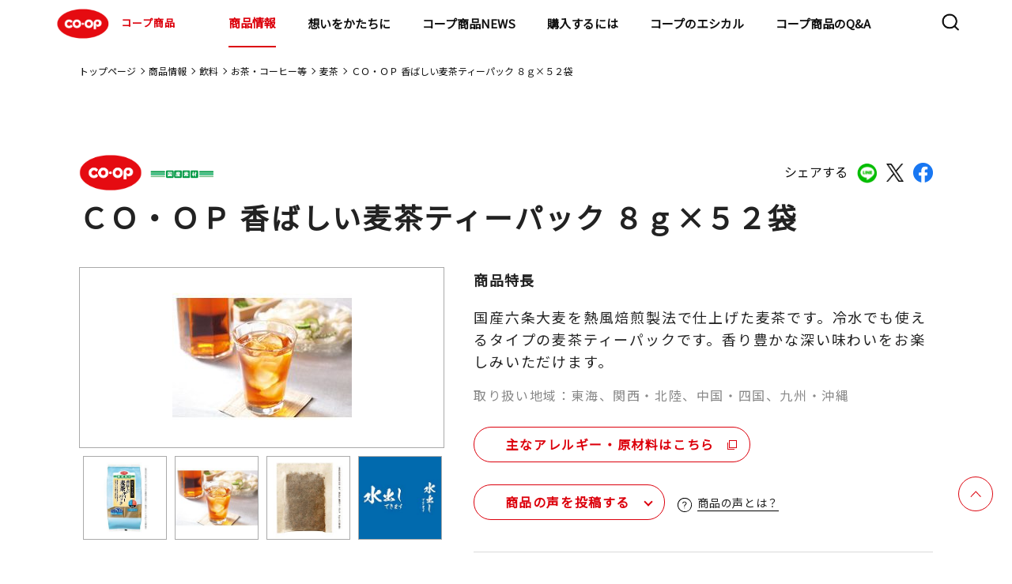

--- FILE ---
content_type: text/html;charset=UTF-8
request_url: https://goods.jccu.coop/lineup/4902220354603.html
body_size: 97262
content:
<!DOCTYPE html>
<html lang="ja">
<head prefix="og: http://ogp.me/ns# fb: http://ogp.me/ns/fb# article: http://ogp.me/ns/article#">
<meta charset="utf-8">
<meta name="viewport" content="width=device-width,initial-scale=1.0">
<meta name="format-detection" content="telephone=no">
<title>ＣＯ・ＯＰ 香ばしい麦茶ティーパック ８ｇ×５２袋｜商品情報｜コープ商品サイト｜日本生活協同組合連合会</title>
<meta name="description" content="コープ商品サイト(日本生活協同組合連合会)のＣＯ・ＯＰ 香ばしい麦茶ティーパック ８ｇ×５２袋のページです。">
<meta property="og:title" content="ＣＯ・ＯＰ 香ばしい麦茶ティーパック ８ｇ×５２袋｜商品情報｜コープ商品サイト｜日本生活協同組合連合会">
<meta property="og:type" content="">
<meta property="og:description" content="コープ商品サイト(日本生活協同組合連合会)のＣＯ・ＯＰ 香ばしい麦茶ティーパック ８ｇ×５２袋のページです。">
<meta property="og:image" content="https://goods.jccu.coop/lineup/com-images/00174642.jpg">
<meta property="og:url" content="https://goods.jccu.coop/lineup/4902220354603.html">
<link rel="canonical" href="https://goods.jccu.coop/lineup/4902220354603.html" />
<meta property="og:email" content="">
<link rel="apple-touch-icon" href="https://goods.jccu.coop/img/apple-touch-icon.png">
<link rel="preconnect" href="https://fonts.googleapis.com">
<link rel="preconnect" href="https://fonts.gstatic.com" crossorigin>
<link href="https://fonts.googleapis.com/css2?family=Noto+Sans+JP&family=Poppins&display=swap" rel="stylesheet">
<link rel="stylesheet" href="/css/slick.css">
<link rel="stylesheet" href="/assets/css/common_renewal.css?230317">
<link rel="stylesheet" href="/assets/css/style_renewal.css?230317">
<link rel="stylesheet" href="/assets/css/normalize_renewal.css">
<link rel="stylesheet" href="/assets/css/lineup_detail_renewal.css">
<link rel="stylesheet" href="/assets/css/regular_renewal.css">
<link rel="stylesheet" href="/assets/css/prdnews_renewal.css">
<script type="text/javascript" src="/lineup/mt.js"></script>
</head>
<body >
<!-- Google Tag Manager -->
<noscript><iframe src="//www.googletagmanager.com/ns.html?id=GTM-5GF3PV"
height="0" width="0" style="display:none;visibility:hidden"></iframe></noscript>
<script>(function(w,d,s,l,i){w[l]=w[l]||[];w[l].push({'gtm.start':
new Date().getTime(),event:'gtm.js'});var f=d.getElementsByTagName(s)[0],
j=d.createElement(s),dl=l!='dataLayer'?'&l='+l:'';j.async=true;j.src=
'//www.googletagmanager.com/gtm.js?id='+i+dl;f.parentNode.insertBefore(j,f);
})(window,document,'script','dataLayer','GTM-5GF3PV');</script>
<!-- End Google Tag Manager -->
<!-- Header -->
<header class="l-header">
  <div class="l-header-contents">
    <h1><a href="/"><img src="/assets/images/common/logo_coop.svg" alt="COOP">コープ商品</a></h1>
    <nav class="l-nav">
      <div class="l-nav-contents">
        <ul>
          <li class="hidden-pc"><a href="/" class="arrow theme-black">トップページ</a></li>
          <li class="child-list01">
            <div class="child-wrap">
              <a href="/lineup/" class="child01-txt">商品情報</a>
              <a class="child01 arrow theme-black"></a>
            </div>
			<div class="nav-container">
            <ul class="first-nav">
              <li class="child-list02">
                <div class="child-wrap">
                  <a class="child01-txt">マークから探す</a>
                  <a class="child02 arrow theme-black"></a>
                </div>
				<div class="menu level2">
                <ul>
                  <li class="child-list02"><a href="/lineup/regular/" class="arrow theme-black">基本商品</a></li>
                  <li class="child-list02"><a href="/lineup/sustainable/" class="arrow theme-black">コープサステナブル</a></li>
                  <li class="child-list02"><a href="/lineup/coop_quality/" class="arrow theme-black">コープクオリティ</a></li>
                  <li class="child-list02"><a href="/lineup/kirakirastep/" class="arrow theme-black">きらきらステップ</a></li>
                  <li class="child-list02"><a href="/lineup/kirakirakids/" class="arrow theme-black">きらきらキッズ</a></li>
                  <li class="child-list02"><a href="/lineup/sd/" class="arrow theme-black">特定原材料をつかわない</a></li>
                  <li class="child-list02"><a href="/lineup/healthy_toreru/" class="arrow theme-black">手軽にとれる</a></li>
                  <li class="child-list02"><a href="/lineup/healthy_herasu/" class="arrow theme-black">おいしく減らす</a></li>
                  <li class="child-list02"><a href="/lineup/mottainai/" class="arrow theme-black">もったいないを活かす</a></li>
                  <li class="child-list02"><a href="/lineup/regular_kokusan/" class="arrow theme-black">国産素材</a></li>
                  <li class="child-list02"><a href="/lineup/regular_sanchi/" class="arrow theme-black">産地指定</a></li>
                  <li class="child-list02"><a href="http://www.co-op.ne.jp/cosmetics/" class="arrow theme-black" target="_blank">コープ化粧品<img class="nav-copy" src="/assets/images/common/icon_blank.svg" alt="COOP"></a></li>
                </ul>
				</div>
              </li>
              <li class="child-list02">
                <div class="child-wrap">
                  <a class="child01-txt">マーク別特設サイト</a>
                  <a class="child02 arrow theme-black"></a>
                </div>
				<div class="menu level2">
                <ul>
                  <li class="child-list03"><a href="/kirakira/" class="arrow theme-black">きらきらステップとは</a></li>
                  <li class="child-list03"><a href="/kirakirakids/" class="arrow theme-black">きらきらキッズとは</a></li>
                  <li class="child-list03"><a href="/sd/index.html" class="arrow theme-black">特定原材料を使わないとは</a></li>
                  <li class="child-list03"><a href="/hc/index.html" class="arrow theme-black">ヘルシーコープとは</a></li>
                  <li class="child-list03"><a href="/feature/promise4/coop_quality/index.html" class="arrow theme-black">コープクオリティとは</a></li>
                  <li class="child-list03"><a href="/mtn/" class="arrow theme-black">もったいないを活かす</a></li>
                </ul>
				</div>
              </li>
              <li class="child-list02">
                <div class="child-wrap">
                  <a class="child01-txt">カテゴリから探す</a>
                  <a class="child02 arrow theme-black"></a>
                </div>
				<div class="menu level2">
                <ul>
                          <li class="child-list03 child-list">
                            <div class="child-wrap">
                              <a href="/lineup/category/cat4599" class="child01-txt">野菜・果物</a>
                              <a class="child03 arrow theme-black"></a>
                            </div>
							<div class="menu02 level2">
                              <ul>
                                  <li><a href="/lineup/category/cat4599/cat4928/" class="arrow theme-black">その他野菜・果物</a></li>
                                  <li><a href="/lineup/category/cat4599/cat4823/" class="arrow theme-black">野菜</a></li>
                                  <li><a href="/lineup/category/cat4599/cat4815/" class="arrow theme-black">カット野菜</a></li>
                                  <li><a href="/lineup/category/cat4599/cat4600/" class="arrow theme-black">水煮</a></li>
                              </ul>
							</div>
                          </li>
                          <li class="child-list03 child-list">
                            <div class="child-wrap">
                              <a href="/lineup/category/cat4553" class="child01-txt">粉類・パン・麺類</a>
                              <a class="child03 arrow theme-black"></a>
                            </div>
							<div class="menu02 level2">
                              <ul>
                                  <li><a href="/lineup/category/cat4553/cat4886/" class="arrow theme-black">玄米・麦</a></li>
                                  <li><a href="/lineup/category/cat4553/cat4875/" class="arrow theme-black">ミックス粉</a></li>
                                  <li><a href="/lineup/category/cat4553/cat4866/" class="arrow theme-black">小麦粉</a></li>
                                  <li><a href="/lineup/category/cat4553/cat4844/" class="arrow theme-black">菓子パン・ピザ</a></li>
                                  <li><a href="/lineup/category/cat4553/cat4834/" class="arrow theme-black">ロングライフパン</a></li>
                                  <li><a href="/lineup/category/cat4553/cat4822/" class="arrow theme-black">ロールパン</a></li>
                                  <li><a href="/lineup/category/cat4553/cat4817/" class="arrow theme-black">パン粉</a></li>
                                  <li><a href="/lineup/category/cat4553/cat4803/" class="arrow theme-black">その他粉類</a></li>
                                  <li><a href="/lineup/category/cat4553/cat4767/" class="arrow theme-black">きらきらキッズ</a></li>
                                  <li><a href="/lineup/category/cat4553/cat4744/" class="arrow theme-black">その他穀類</a></li>
                                  <li><a href="/lineup/category/cat4553/cat4730/" class="arrow theme-black">チルドパン</a></li>
                                  <li><a href="/lineup/category/cat4553/cat4566/" class="arrow theme-black">麺類</a></li>
                                  <li><a href="/lineup/category/cat4553/cat4554/" class="arrow theme-black">食パン</a></li>
                              </ul>
							</div>
                          </li>
                          <li class="child-list03 child-list">
                            <div class="child-wrap">
                              <a href="/lineup/category/cat4555" class="child01-txt">調味料</a>
                              <a class="child03 arrow theme-black"></a>
                            </div>
							<div class="menu02 level2">
                              <ul>
                                  <li><a href="/lineup/category/cat4555/cat4908/" class="arrow theme-black">ケチャップ</a></li>
                                  <li><a href="/lineup/category/cat4555/cat4900/" class="arrow theme-black">マヨネーズ類</a></li>
                                  <li><a href="/lineup/category/cat4555/cat4868/" class="arrow theme-black">たれ・調理ソース</a></li>
                                  <li><a href="/lineup/category/cat4555/cat4858/" class="arrow theme-black">その他加工調味料</a></li>
                                  <li><a href="/lineup/category/cat4555/cat4801/" class="arrow theme-black">カレー・シチュー</a></li>
                                  <li><a href="/lineup/category/cat4555/cat4770/" class="arrow theme-black">テーブルソース</a></li>
                                  <li><a href="/lineup/category/cat4555/cat4694/" class="arrow theme-black">香辛料</a></li>
                                  <li><a href="/lineup/category/cat4555/cat4668/" class="arrow theme-black">食用油</a></li>
                                  <li><a href="/lineup/category/cat4555/cat4665/" class="arrow theme-black">つゆ</a></li>
                                  <li><a href="/lineup/category/cat4555/cat4639/" class="arrow theme-black">ブイヨン・コンソメ</a></li>
                                  <li><a href="/lineup/category/cat4555/cat4612/" class="arrow theme-black">ドレッシング</a></li>
                                  <li><a href="/lineup/category/cat4555/cat4561/" class="arrow theme-black">中華調味料</a></li>
                                  <li><a href="/lineup/category/cat4555/cat4556/" class="arrow theme-black">風味調味料</a></li>
                              </ul>
							</div>
                          </li>
                          <li class="child-list03 child-list">
                            <div class="child-wrap">
                              <a href="/lineup/category/cat4547" class="child01-txt">お米・お餅</a>
                              <a class="child03 arrow theme-black"></a>
                            </div>
							<div class="menu02 level2">
                              <ul>
                                  <li><a href="/lineup/category/cat4547/cat4624/" class="arrow theme-black">米</a></li>
                                  <li><a href="/lineup/category/cat4547/cat4564/" class="arrow theme-black">精米</a></li>
                                  <li><a href="/lineup/category/cat4547/cat4548/" class="arrow theme-black">レトルト米飯</a></li>
                              </ul>
							</div>
                          </li>
                          <li class="child-list03 child-list">
                            <div class="child-wrap">
                              <a href="/lineup/category/cat4543" class="child01-txt">牛乳・乳製品</a>
                              <a class="child03 arrow theme-black"></a>
                            </div>
							<div class="menu02 level2">
                              <ul>
                                  <li><a href="/lineup/category/cat4543/cat4850/" class="arrow theme-black">その他牛乳</a></li>
                                  <li><a href="/lineup/category/cat4543/cat4658/" class="arrow theme-black">チーズ</a></li>
                                  <li><a href="/lineup/category/cat4543/cat4654/" class="arrow theme-black">その他乳製品</a></li>
                                  <li><a href="/lineup/category/cat4543/cat4631/" class="arrow theme-black">コンデンスミルク</a></li>
                                  <li><a href="/lineup/category/cat4543/cat4586/" class="arrow theme-black">ヨーグルト</a></li>
                                  <li><a href="/lineup/category/cat4543/cat4563/" class="arrow theme-black">成分無調整牛乳</a></li>
                                  <li><a href="/lineup/category/cat4543/cat4560/" class="arrow theme-black">マーガリン類</a></li>
                                  <li><a href="/lineup/category/cat4543/cat4544/" class="arrow theme-black">バター</a></li>
                              </ul>
							</div>
                          </li>
                          <li class="child-list03 child-list">
                            <div class="child-wrap">
                              <a href="/lineup/category/cat4538" class="child01-txt">即席麺・乾麺</a>
                              <a class="child03 arrow theme-black"></a>
                            </div>
							<div class="menu02 level2">
                              <ul>
                                  <li><a href="/lineup/category/cat4538/cat4883/" class="arrow theme-black">その他乾麺</a></li>
                                  <li><a href="/lineup/category/cat4538/cat4772/" class="arrow theme-black">パスタ</a></li>
                                  <li><a href="/lineup/category/cat4538/cat4707/" class="arrow theme-black">即席カップ麺</a></li>
                                  <li><a href="/lineup/category/cat4538/cat4550/" class="arrow theme-black">うどん・そば・そうめん</a></li>
                                  <li><a href="/lineup/category/cat4538/cat4539/" class="arrow theme-black">即席袋麺</a></li>
                              </ul>
							</div>
                          </li>
                          <li class="child-list03 child-list">
                            <div class="child-wrap">
                              <a href="/lineup/category/cat4526" class="child01-txt">ハム・ソーセージ・他畜産品</a>
                              <a class="child03 arrow theme-black"></a>
                            </div>
							<div class="menu02 level2">
                              <ul>
                                  <li><a href="/lineup/category/cat4526/cat4925/" class="arrow theme-black">サラダチキン</a></li>
                                  <li><a href="/lineup/category/cat4526/cat4885/" class="arrow theme-black">冷凍ベーコン</a></li>
                                  <li><a href="/lineup/category/cat4526/cat4849/" class="arrow theme-black">焼豚</a></li>
                                  <li><a href="/lineup/category/cat4526/cat4839/" class="arrow theme-black">その他畜産品</a></li>
                                  <li><a href="/lineup/category/cat4526/cat4598/" class="arrow theme-black">ベーコン</a></li>
                                  <li><a href="/lineup/category/cat4526/cat4565/" class="arrow theme-black">ハム</a></li>
                                  <li><a href="/lineup/category/cat4526/cat4549/" class="arrow theme-black">ハンバーグ・ミートボール</a></li>
                                  <li><a href="/lineup/category/cat4526/cat4527/" class="arrow theme-black">ソーセージ</a></li>
                              </ul>
							</div>
                          </li>
                          <li class="child-list03 child-list">
                            <div class="child-wrap">
                              <a href="/lineup/category/cat4528" class="child01-txt">乾物</a>
                              <a class="child03 arrow theme-black"></a>
                            </div>
							<div class="menu02 level2">
                              <ul>
                                  <li><a href="/lineup/category/cat4528/cat4862/" class="arrow theme-black">しいたけ</a></li>
                                  <li><a href="/lineup/category/cat4528/cat4806/" class="arrow theme-black">削り節</a></li>
                                  <li><a href="/lineup/category/cat4528/cat4754/" class="arrow theme-black">その他海産乾物</a></li>
                                  <li><a href="/lineup/category/cat4528/cat4724/" class="arrow theme-black">その他農産乾物</a></li>
                                  <li><a href="/lineup/category/cat4528/cat4702/" class="arrow theme-black">海藻乾物</a></li>
                                  <li><a href="/lineup/category/cat4528/cat4646/" class="arrow theme-black">加工乾物</a></li>
                                  <li><a href="/lineup/category/cat4528/cat4608/" class="arrow theme-black">ごま</a></li>
                                  <li><a href="/lineup/category/cat4528/cat4529/" class="arrow theme-black">海苔</a></li>
                              </ul>
							</div>
                          </li>
                          <li class="child-list03 child-list">
                            <div class="child-wrap">
                              <a href="/lineup/category/cat4520" class="child01-txt">スープ・ソース・レトルト品</a>
                              <a class="child03 arrow theme-black"></a>
                            </div>
							<div class="menu02 level2">
                              <ul>
                                  <li><a href="/lineup/category/cat4520/cat4898/" class="arrow theme-black">その他調理食品</a></li>
                                  <li><a href="/lineup/category/cat4520/cat4796/" class="arrow theme-black">和風調理食品</a></li>
                                  <li><a href="/lineup/category/cat4520/cat4780/" class="arrow theme-black">即席スープ</a></li>
                                  <li><a href="/lineup/category/cat4520/cat4682/" class="arrow theme-black">洋風調理食品</a></li>
                                  <li><a href="/lineup/category/cat4520/cat4651/" class="arrow theme-black">パスタソース</a></li>
                                  <li><a href="/lineup/category/cat4520/cat4625/" class="arrow theme-black">中華調理食品</a></li>
                                  <li><a href="/lineup/category/cat4520/cat4532/" class="arrow theme-black">フリーズドライスープ</a></li>
                                  <li><a href="/lineup/category/cat4520/cat4521/" class="arrow theme-black">即席みそ汁</a></li>
                              </ul>
							</div>
                          </li>
                          <li class="child-list03 child-list">
                            <div class="child-wrap">
                              <a href="/lineup/category/cat4516" class="child01-txt">お惣菜</a>
                              <a class="child03 arrow theme-black"></a>
                            </div>
							<div class="menu02 level2">
                              <ul>
                                  <li><a href="/lineup/category/cat4516/cat4762/" class="arrow theme-black">中華惣菜</a></li>
                                  <li><a href="/lineup/category/cat4516/cat4703/" class="arrow theme-black">洋風惣菜</a></li>
                                  <li><a href="/lineup/category/cat4516/cat4517/" class="arrow theme-black">和風惣菜</a></li>
                              </ul>
							</div>
                          </li>
                          <li class="child-list03 child-list">
                            <div class="child-wrap">
                              <a href="/lineup/category/cat4505" class="child01-txt">菓子・アイス</a>
                              <a class="child03 arrow theme-black"></a>
                            </div>
							<div class="menu02 level2">
                              <ul>
                                  <li><a href="/lineup/category/cat4505/cat4747/" class="arrow theme-black">その他菓子</a></li>
                                  <li><a href="/lineup/category/cat4505/cat4726/" class="arrow theme-black">和生菓子</a></li>
                                  <li><a href="/lineup/category/cat4505/cat4715/" class="arrow theme-black">シリアル</a></li>
                                  <li><a href="/lineup/category/cat4505/cat4643/" class="arrow theme-black">洋菓子</a></li>
                                  <li><a href="/lineup/category/cat4505/cat4641/" class="arrow theme-black">チョコレート</a></li>
                                  <li><a href="/lineup/category/cat4505/cat4617/" class="arrow theme-black">洋生菓子</a></li>
                                  <li><a href="/lineup/category/cat4505/cat4590/" class="arrow theme-black">プリン・ゼリー</a></li>
                                  <li><a href="/lineup/category/cat4505/cat4583/" class="arrow theme-black">スナック</a></li>
                                  <li><a href="/lineup/category/cat4505/cat4572/" class="arrow theme-black">冷凍菓子類</a></li>
                                  <li><a href="/lineup/category/cat4505/cat4558/" class="arrow theme-black">珍味</a></li>
                                  <li><a href="/lineup/category/cat4505/cat4530/" class="arrow theme-black">米菓・和菓子</a></li>
                                  <li><a href="/lineup/category/cat4505/cat4506/" class="arrow theme-black">アイスクリーム</a></li>
                              </ul>
							</div>
                          </li>
                          <li class="child-list03 child-list">
                            <div class="child-wrap">
                              <a href="/lineup/category/cat4510" class="child01-txt">冷凍野菜・果実</a>
                              <a class="child03 arrow theme-black"></a>
                            </div>
							<div class="menu02 level2">
                              <ul>
                                  <li><a href="/lineup/category/cat4510/cat4814/" class="arrow theme-black">冷凍果実</a></li>
                                  <li><a href="/lineup/category/cat4510/cat4753/" class="arrow theme-black">ミックス野菜</a></li>
                                  <li><a href="/lineup/category/cat4510/cat4609/" class="arrow theme-black">葉物野菜</a></li>
                                  <li><a href="/lineup/category/cat4510/cat4604/" class="arrow theme-black">豆類</a></li>
                                  <li><a href="/lineup/category/cat4510/cat4579/" class="arrow theme-black">その他冷凍野菜</a></li>
                                  <li><a href="/lineup/category/cat4510/cat4511/" class="arrow theme-black">根菜</a></li>
                              </ul>
							</div>
                          </li>
                          <li class="child-list03 child-list">
                            <div class="child-wrap">
                              <a href="/lineup/category/cat4499" class="child01-txt">飲料</a>
                              <a class="child03 arrow theme-black"></a>
                            </div>
							<div class="menu02 level2">
                              <ul>
                                  <li><a href="/lineup/category/cat4499/cat4629/" class="arrow theme-black">チルド飲料</a></li>
                                  <li><a href="/lineup/category/cat4499/cat4601/" class="arrow theme-black">お茶・コーヒー等</a></li>
                                  <li><a href="/lineup/category/cat4499/cat4514/" class="arrow theme-black">酒</a></li>
                                  <li><a href="/lineup/category/cat4499/cat4500/" class="arrow theme-black">飲みもの</a></li>
                              </ul>
							</div>
                          </li>
                          <li class="child-list03 child-list">
                            <div class="child-wrap">
                              <a href="/lineup/category/cat4490" class="child01-txt">豆腐・納豆・おかず素材</a>
                              <a class="child03 arrow theme-black"></a>
                            </div>
							<div class="menu02 level2">
                              <ul>
                                  <li><a href="/lineup/category/cat4490/cat4927/" class="arrow theme-black">その他たまご惣菜</a></li>
                                  <li><a href="/lineup/category/cat4490/cat4773/" class="arrow theme-black">木綿豆腐</a></li>
                                  <li><a href="/lineup/category/cat4490/cat4749/" class="arrow theme-black">納豆</a></li>
                                  <li><a href="/lineup/category/cat4490/cat4698/" class="arrow theme-black">その他豆腐</a></li>
                                  <li><a href="/lineup/category/cat4490/cat4581/" class="arrow theme-black">こんにゃく</a></li>
                                  <li><a href="/lineup/category/cat4490/cat4568/" class="arrow theme-black">練り物</a></li>
                                  <li><a href="/lineup/category/cat4490/cat4495/" class="arrow theme-black">お漬物</a></li>
                                  <li><a href="/lineup/category/cat4490/cat4491/" class="arrow theme-black">絹豆腐</a></li>
                                  <li><a href="/lineup/category/cat4490/cat4932/" class="arrow theme-black">豆腐</a></li>
                              </ul>
							</div>
                          </li>
                          <li class="child-list03 child-list">
                            <div class="child-wrap">
                              <a href="/lineup/category/cat4492" class="child01-txt">ジャム・缶詰</a>
                              <a class="child03 arrow theme-black"></a>
                            </div>
							<div class="menu02 level2">
                              <ul>
                                  <li><a href="/lineup/category/cat4492/cat4842/" class="arrow theme-black">畜肉缶詰</a></li>
                                  <li><a href="/lineup/category/cat4492/cat4761/" class="arrow theme-black">その他農産缶詰</a></li>
                                  <li><a href="/lineup/category/cat4492/cat4723/" class="arrow theme-black">ツナ缶</a></li>
                                  <li><a href="/lineup/category/cat4492/cat4719/" class="arrow theme-black">魚介缶詰</a></li>
                                  <li><a href="/lineup/category/cat4492/cat4681/" class="arrow theme-black">スイートコーン缶詰</a></li>
                                  <li><a href="/lineup/category/cat4492/cat4621/" class="arrow theme-black">果実缶詰</a></li>
                                  <li><a href="/lineup/category/cat4492/cat4619/" class="arrow theme-black">豆類缶詰</a></li>
                                  <li><a href="/lineup/category/cat4492/cat4597/" class="arrow theme-black">トマト缶詰</a></li>
                                  <li><a href="/lineup/category/cat4492/cat4570/" class="arrow theme-black">ひじき缶詰</a></li>
                                  <li><a href="/lineup/category/cat4492/cat4493/" class="arrow theme-black">ジャム・蜂蜜類</a></li>
                              </ul>
							</div>
                          </li>
                          <li class="child-list03 child-list">
                            <div class="child-wrap">
                              <a href="/lineup/category/cat4486" class="child01-txt">おさかな</a>
                              <a class="child03 arrow theme-black"></a>
                            </div>
							<div class="menu02 level2">
                              <ul>
                                  <li><a href="/lineup/category/cat4486/cat4781/" class="arrow theme-black">まぐろ・かつお</a></li>
                                  <li><a href="/lineup/category/cat4486/cat4758/" class="arrow theme-black">その他おさかな</a></li>
                                  <li><a href="/lineup/category/cat4486/cat4737/" class="arrow theme-black">さけ・ます</a></li>
                                  <li><a href="/lineup/category/cat4486/cat4685/" class="arrow theme-black">貝類</a></li>
                                  <li><a href="/lineup/category/cat4486/cat4660/" class="arrow theme-black">魚卵</a></li>
                                  <li><a href="/lineup/category/cat4486/cat4627/" class="arrow theme-black">その他水産</a></li>
                                  <li><a href="/lineup/category/cat4486/cat4584/" class="arrow theme-black">さば</a></li>
                                  <li><a href="/lineup/category/cat4486/cat4576/" class="arrow theme-black">海藻類</a></li>
                                  <li><a href="/lineup/category/cat4486/cat4562/" class="arrow theme-black">あじ</a></li>
                                  <li><a href="/lineup/category/cat4486/cat4551/" class="arrow theme-black">うなぎ</a></li>
                                  <li><a href="/lineup/category/cat4486/cat4540/" class="arrow theme-black">えび・いか・たこ</a></li>
                                  <li><a href="/lineup/category/cat4486/cat4513/" class="arrow theme-black">小魚・丸干</a></li>
                                  <li><a href="/lineup/category/cat4486/cat4487/" class="arrow theme-black">いわし</a></li>
                                  <li><a href="/lineup/category/cat4486/cat4930/" class="arrow theme-black">ミールキット</a></li>
                              </ul>
							</div>
                          </li>
                          <li class="child-list03 child-list">
                            <div class="child-wrap">
                              <a href="/lineup/category/cat4479" class="child01-txt">基礎調味料</a>
                              <a class="child03 arrow theme-black"></a>
                            </div>
							<div class="menu02 level2">
                              <ul>
                                  <li><a href="/lineup/category/cat4479/cat4661/" class="arrow theme-black">みそ</a></li>
                                  <li><a href="/lineup/category/cat4479/cat4649/" class="arrow theme-black">みりん風・料理酒</a></li>
                                  <li><a href="/lineup/category/cat4479/cat4614/" class="arrow theme-black">砂糖・塩</a></li>
                                  <li><a href="/lineup/category/cat4479/cat4524/" class="arrow theme-black">食酢</a></li>
                                  <li><a href="/lineup/category/cat4479/cat4480/" class="arrow theme-black">しょうゆ</a></li>
                              </ul>
							</div>
                          </li>
                          <li class="child-list03 child-list">
                            <div class="child-wrap">
                              <a href="/lineup/category/cat4474" class="child01-txt">冷凍食品</a>
                              <a class="child03 arrow theme-black"></a>
                            </div>
							<div class="menu02 level2">
                              <ul>
                                  <li><a href="/lineup/category/cat4474/cat4882/" class="arrow theme-black">きらきらキッズ</a></li>
                                  <li><a href="/lineup/category/cat4474/cat4869/" class="arrow theme-black">氷</a></li>
                                  <li><a href="/lineup/category/cat4474/cat4859/" class="arrow theme-black">冷凍洋風惣菜</a></li>
                                  <li><a href="/lineup/category/cat4474/cat4797/" class="arrow theme-black">冷凍弁当</a></li>
                                  <li><a href="/lineup/category/cat4474/cat4790/" class="arrow theme-black">から揚げ・ナゲット</a></li>
                                  <li><a href="/lineup/category/cat4474/cat4756/" class="arrow theme-black">きらきらステップ</a></li>
                                  <li><a href="/lineup/category/cat4474/cat4741/" class="arrow theme-black">その他畜産惣菜</a></li>
                                  <li><a href="/lineup/category/cat4474/cat4679/" class="arrow theme-black">冷凍米飯</a></li>
                                  <li><a href="/lineup/category/cat4474/cat4676/" class="arrow theme-black">冷凍カツ</a></li>
                                  <li><a href="/lineup/category/cat4474/cat4656/" class="arrow theme-black">冷凍麺類</a></li>
                                  <li><a href="/lineup/category/cat4474/cat4637/" class="arrow theme-black">冷凍フライ</a></li>
                                  <li><a href="/lineup/category/cat4474/cat4632/" class="arrow theme-black">冷凍和風惣菜</a></li>
                                  <li><a href="/lineup/category/cat4474/cat4595/" class="arrow theme-black">ミールキット</a></li>
                                  <li><a href="/lineup/category/cat4474/cat4593/" class="arrow theme-black">冷凍中華惣菜</a></li>
                                  <li><a href="/lineup/category/cat4474/cat4574/" class="arrow theme-black">冷凍ハンバーグ・ミートボール</a></li>
                                  <li><a href="/lineup/category/cat4474/cat4536/" class="arrow theme-black">スナック</a></li>
                                  <li><a href="/lineup/category/cat4474/cat4503/" class="arrow theme-black">精肉加工品</a></li>
                                  <li><a href="/lineup/category/cat4474/cat4485/" class="arrow theme-black">冷凍丼の具</a></li>
                                  <li><a href="/lineup/category/cat4474/cat4475/" class="arrow theme-black">やきとり・チキンソテー</a></li>
                              </ul>
							</div>
                          </li>
                          <li class="child-list03 child-list">
                            <div class="child-wrap">
                              <a href="/lineup/category/cat4471" class="child01-txt">化粧品</a>
                              <a class="child03 arrow theme-black"></a>
                            </div>
							<div class="menu02 level2">
                              <ul>
                                  <li><a href="/lineup/category/cat4471/cat4738/" class="arrow theme-black">ヘアケア</a></li>
                                  <li><a href="/lineup/category/cat4471/cat4709/" class="arrow theme-black">メンズコスメ</a></li>
                                  <li><a href="/lineup/category/cat4471/cat4662/" class="arrow theme-black">オーラルケア</a></li>
                                  <li><a href="/lineup/category/cat4471/cat4533/" class="arrow theme-black">メイクアップ</a></li>
                                  <li><a href="/lineup/category/cat4471/cat4483/" class="arrow theme-black">ボディケア</a></li>
                                  <li><a href="/lineup/category/cat4471/cat4472/" class="arrow theme-black">スキンケア</a></li>
                              </ul>
							</div>
                          </li>
                          <li class="child-list03 child-list">
                            <div class="child-wrap">
                              <a href="/lineup/category/cat4469" class="child01-txt">日用雑貨</a>
                              <a class="child03 arrow theme-black"></a>
                            </div>
							<div class="menu02 level2">
                              <ul>
                                  <li><a href="/lineup/category/cat4469/cat4915/" class="arrow theme-black">キッチンペーパー</a></li>
                                  <li><a href="/lineup/category/cat4469/cat4788/" class="arrow theme-black">紙衛生品</a></li>
                                  <li><a href="/lineup/category/cat4469/cat4740/" class="arrow theme-black">掃除用品</a></li>
                                  <li><a href="/lineup/category/cat4469/cat4732/" class="arrow theme-black">ティッシュ</a></li>
                                  <li><a href="/lineup/category/cat4469/cat4708/" class="arrow theme-black">その他消耗雑貨</a></li>
                                  <li><a href="/lineup/category/cat4469/cat4688/" class="arrow theme-black">おむつ</a></li>
                                  <li><a href="/lineup/category/cat4469/cat4670/" class="arrow theme-black">ペット用品</a></li>
                                  <li><a href="/lineup/category/cat4469/cat4616/" class="arrow theme-black">殺虫・防虫剤</a></li>
                                  <li><a href="/lineup/category/cat4469/cat4508/" class="arrow theme-black">トイレットペーパー</a></li>
                                  <li><a href="/lineup/category/cat4469/cat4488/" class="arrow theme-black">衣料洗剤</a></li>
                                  <li><a href="/lineup/category/cat4469/cat4481/" class="arrow theme-black">台所消耗品</a></li>
                                  <li><a href="/lineup/category/cat4469/cat4477/" class="arrow theme-black">洗剤</a></li>
                                  <li><a href="/lineup/category/cat4469/cat4470/" class="arrow theme-black">その他日用品</a></li>
                              </ul>
							</div>
                          </li>
                </ul>
				</div>
              </li>
              <li class="child-list02"><a href="/feature/promise3/okome_tanbou/" class="arrow theme-black">コープのお米探訪</a></li>
              <li class="child-list02"><a href="http://mdinfo.jccu.coop/bb/" class="arrow theme-black" target="_blank">食品情報検索サイト<img class="nav-copy" src="/assets/images/common/icon_blank.svg" alt="COOP"></a></li>
              <li class="child-list02"><a href="http://household.jccu.coop/bb/" class="arrow theme-black" target="_blank">日用品情報検索サイト<img class="nav-copy" src="/assets/images/common/icon_blank.svg" alt="COOP"></a></li>
            </ul>
           </div>
          </li>
          <li class="child-list01">
            <div class="child-wrap">
                <a href="/brandmsg/" tabindex="-1" class="child01-txt">想いをかたちに</a>
                <a class="child01 arrow theme-black"></a>
            </div>
            <div class="nav-container">
                <ul class="first-nav">
                    <li class="child-list02"><a href="/5promises/" class="arrow theme-black">5つの約束</a></li>
                    <li class="child-list02"><a href="/ourfuture/" class="arrow theme-black">めざす未来</a></li>
                </ul>
            </div>
        </li>
        <li><a href="/prdnews/" class="arrow theme-black">コープ商品NEWS</a></li>
          <li><a href="/buy/" onclick="dataLayer.push({'event':'goodsjccp_ga_click','ga_event_act':'click','ga_event_cat':'Buy_Header'});" class="arrow theme-black">購入するには</a></li>
        <li class="child-list01">
            <div class="child-wrap">
              <a href="/ethical/" class="child01-txt">コープのエシカル</a>
              <a class="child01 arrow theme-black"></a>
            </div>
			      <div class="nav-container">
              <ul class="first-nav">
                <li class="child-list02"><a href="/ethical/sustainable.html" class="arrow theme-black">コープサステナブルとは</a></li>
                <li class="child-list02">
                  <div class="child-wrap">
                    <a class="child01-txt">認証マーク</a>
                    <a class="child02 arrow theme-black"></a>
                  </div>
                  <div class="menu level2">
                    <ul>
<li class="child-list03"><a href="/ethical/msc/" class="arrow theme-black">MSC認証</a></li>
<li class="child-list03"><a href="/ethical/asc/" class="arrow theme-black">ASC認証</a></li>
<li class="child-list03"><a href="/ethical/bap/" class="arrow theme-black">BAP認証</a></li>
<li class="child-list03"><a href="/ethical/mel/" class="arrow theme-black">MEL認証</a></li>
<li class="child-list03"><a href="/ethical/rfm/" class="arrow theme-black">RFM認証</a></li>
<li class="child-list03"><a href="/ethical/fsc/" class="arrow theme-black">FSC&reg;認証</a></li>
<li class="child-list03"><a href="/ethical/rspo/" class="arrow theme-black">RSPO認証</a></li>
<li class="child-list03"><a href="/ethical/rainforest/" class="arrow theme-black">レインフォレスト・アライアンス認証</a></li>
<li class="child-list03"><a href="/ethical/ecomark/" class="arrow theme-black">エコマーク</a></li>
<li class="child-list03"><a href="/ethical/fairtrade/" class="arrow theme-black">フェアトレード認証</a></li>
<li class="child-list03"><a href="/ethical/jas/" class="arrow theme-black">有機JAS認証</a></li>
<li class="child-list03"><a href="/ethical/ggn/" class="arrow theme-black">GGNラベル</a></li>
</ul>
                  </div>
                </li>
                <li class="child-list02">
                  <div class="child-wrap">
                    <a class="child01-txt">商品マーク</a>
                    <a class="child02 arrow theme-black"></a>
                  </div>
				          <div class="menu level2">
                    <ul>
                      <li class="child-list03"><a href="/ethical/kokusan/" class="arrow theme-black">国産素材</a></li>
                      <li class="child-list03"><a href="/ethical/sanchi/" class="arrow theme-black">産地指定</a></li>
                      <li class="child-list03"><a href="/mtn/" class="arrow theme-black">もったいないを活かす</a></li>
                    </ul>
				          </div>
                </li>
                <li class="child-list02">
                  <div class="child-wrap">
                    <a class="child01-txt">社会貢献活動</a>
                    <a class="child02 arrow theme-black"></a>
                  </div>
				          <div class="menu level2">
                    <ul>
                      <li class="child-list03"><a href="/ethical/soho-ebi/" class="arrow theme-black">エビ養殖業改善プロジェクト</a></li>
                      <li class="child-list03"><a href="/ethical/borneo/" class="arrow theme-black">コープの洗剤環境寄付キャンペーン</a></li>
                      <li class="child-list03"><a href="/ethical/pinkribbon/" class="arrow theme-black">ピンクリボン運動</a></li>
                      <li class="child-list03"><a href="/ethical/para_nordic_skiing/" class="arrow theme-black">パラノルディックスキー応援キャンペーン</a></li>
                      <li class="child-list03"><a href="/ethical/redcup/" class="arrow theme-black">ＣＯ・ＯＰ×レッドカップキャンペーン</a></li>
                      <li class="child-list03"><a href="/ethical/school/" class="arrow theme-black">コアノンスマイルスクールプロジェクト</a></li>
                      <li class="child-list03"><a href="/ethical/smilegreen/" class="arrow theme-black">スマイルグリーンプロジェクト</a></li>
                    </ul>
			            </div>
                </li>
                <li class="child-list02"><a href="/ethical/plastics/" class="arrow theme-black">プラスチック問題とコープ商品の取り組み</a></li>
                <li class="child-list02"><a href="/report-plastic/" class="arrow theme-black">コープのエシカルNEWS</a></li>
              </ul>
		        </div>
          </li>
          <li class="hidden-pc"><a href="/history/" class="arrow theme-black">コープ商品のあゆみ</a></li>
          <li class="hidden-pc"><a href="/quality/" class="arrow theme-black">品質保証の取り組み</a></li>
          <li class="hidden-pc"><a href="/allergy/" class="arrow theme-black">アレルギー表示について</a></li>
          <li><a href="/inquiry/faq/" class="arrow theme-black">コープ商品のQ&A</a></li>
          <li class="hidden-pc"><a href="/inquiry/" class="arrow theme-black">お問い合わせ</a></li>
          <li class="hidden-pc"><a href="/sitemap/" class="arrow theme-black">サイトマップ</a></li>
        </ul>
        <div class="l-nav-banner">
          <a href="/report-plastic/" class="l-nav-banner__link">
            <img class="l-nav-banner__img" src="/assets/images/banner_1005x414.jpg" alt="コープ商品 プラスチック環境対応レポート 毎月グラフ更新!!">
          </a>
        </div>
          <form action="/search/" method="get" class="l-nav-search">
            <input type="text" value="" name="q" id="gbsearch" placeholder="キーワードを入力">       
            <button></button>
            <input type="submit" value="" name="submit" id="submit">
          </form>
      </div>
      <div class="hidden-pc">
        <!-- SNSエリア -->
        <section class="l-sns">
        <a href="/socialmedia/" class="btn arrow btn-more"><span>コープ商品の</span>公式アカウント一覧</a>
        </section>
        <!-- SNSエリア -->
                <!-- Footer 外部リンク -->
        <ul class="l-footer-links">
          <li><a href="https://jccu.coop/" target="_blank"><img src="/assets/images/common/logo_seikyo.png" alt="COOP 日本生協連"></a></li>
          <li><a href="https://jccu.coop/policy/" target="_blank">サイトのご利用方法</a></li>
          <li><a href="https://jccu.coop/privacy/" target="_blank">個人情報保護について</a></li>
        </ul>
        <!-- Footer 外部リンク -->
      </div>
    </nav>
    <div class="l-header-humberger">
      <span></span>
      <span></span>
      <span></span>
    </div>
  </div>
</header>
<!-- End Header -->
<!-- breadcrumbs -->
<div class="breadcrumbs-wrap">
  <ul id="breadcrumbs" class="l-breadlists">
    <li><a href="/">トップページ</a></li>
  <li><a href="/lineup/">商品情報</a></li>
  <li><a href="/lineup/category/cat4499/">飲料</a></li>
  <li><a href="/lineup/category/cat4499/cat4601/">お茶・コーヒー等</a></li>
  <li><a href="/lineup/category/cat4499/cat4601/cat4902/">麦茶</a></li>
<li>ＣＯ・ＯＰ 香ばしい麦茶ティーパック ８ｇ×５２袋</li>
  </ul>
</div>
<!-- / breadcrumbs -->
<article>
<!-- 商品特徴 -->
  <section class="l-lineupdetail l-drypack">
    <div class="l-inner">
    <div class="l-heading">
      <div class="link-contents">
        <div class="link-contents-box l-inner">
                    <div class="logo">
              <a href="/lineup/regular/index.html"><img src="/img/logo_coop_202.png" alt="レギュラー" class="logo-img"></a>
                          <a href="/lineup/regular_kokusan/index.html"><img src="/img/icon_kokusan_s.png" alt="国産素材" class="logo-img"></a>
              </div>
          <ul class="social-links d-flex social-links-right">
            <li>シェアする</li>
            <li>
              <a href="https://social-plugins.line.me/lineit/share?url=https%3A%2F%2Fgoods.jccu.coop/lineup/4902220354603.html" onclick="dataLayer.push({'event':'goodsjccp_ga_click','ga_event_act':'SNS','ga_event_cat':'SNS_LINE'});" target="_blank">
                <img src="/assets/images/lineup_detail/icon_line.png" alt="line">
              </a>
            </li>
            <li>
              <a href="https://twitter.com/share?url=https%3A%2F%2Fgoods.jccu.coop/lineup/4902220354603.html&text=%EF%BC%A3%EF%BC%AF%E3%83%BB%EF%BC%AF%EF%BC%B0%20%E9%A6%99%E3%81%B0%E3%81%97%E3%81%84%E9%BA%A6%E8%8C%B6%E3%83%86%E3%82%A3%E3%83%BC%E3%83%91%E3%83%83%E3%82%AF%20%EF%BC%98%EF%BD%87%C3%97%EF%BC%95%EF%BC%92%E8%A2%8B%EF%BD%9C%E5%95%86%E5%93%81%E6%83%85%E5%A0%B1%EF%BD%9C%E3%82%B3%E3%83%BC%E3%83%97%E5%95%86%E5%93%81%E3%82%B5%E3%82%A4%E3%83%88%EF%BD%9C%E6%97%A5%E6%9C%AC%E7%94%9F%E6%B4%BB%E5%8D%94%E5%90%8C%E7%B5%84%E5%90%88%E9%80%A3%E5%90%88%E4%BC%9A" onclick="dataLayer.push({'event':'goodsjccp_ga_click','ga_event_act':'SNS','ga_event_cat':'SNS_Twitter'});" target="_blank">
                <img style="width: 22px;" src="/assets/images/lineup_detail/icon_x.png" alt="X">
              </a>
            </li>
            <li class="sns_facebook">
              <a href="https://www.facebook.com/share.php?u=https%3A%2F%2Fgoods.jccu.coop/lineup/4902220354603.html" onclick="dataLayer.push({'event':'goodsjccp_ga_click','ga_event_act':'SNS','ga_event_cat':'SNS_FaceBook'});" target="_blank">
                <img src="/assets/images/lineup_detail/icon_facebook.png" alt="facebook">
              </a>
            </li>
          </ul>
        </div>
      </div>
      <h1 class="ttl">ＣＯ・ＯＰ 香ばしい麦茶ティーパック ８ｇ×５２袋</h1>
  </div>
      <div class="l-drypack-contents l-lineupdetail-contents">
        <div class="l-drypack-contents__img l-lineupdetail-contents__img">
          <ul class="lineup-slider slider-for">
          <li><img src="/lineup/com-images/00174642.jpg" alt=""></li>
            <li><img src="/lineup/com-images/00149619.jpg" alt="cuisine"></li>
            <li><img src="/lineup/com-images/00149420.jpg" alt="dishup"></li>
            <li><img src="/lineup/com-images/00181992.jpg" alt="other"></li>
        </ul>
          <ul class="lineup-slider slider-nav slidernav_lineup">
            <li><img src="/lineup/com-images/00174642.jpg" alt="パッケージイメージ"></li>
            <li><img src="/lineup/com-images/00149619.jpg" alt="cuisine"></li>
            <li><img src="/lineup/com-images/00149420.jpg" alt="dishup"></li>
            <li><img src="/lineup/com-images/00181992.jpg" alt="other"></li>
          </ul>
        </div>
        <div class="l-drypack-contents__txt l-lineupdetail-contents__txt">
          <h3>商品特長</h3>
<p class="txt">国産六条大麦を熱風焙煎製法で仕上げた麦茶です。冷水でも使えるタイプの麦茶ティーパックです。香り豊かな深い味わいをお楽しみいただけます。</p>
    <p class="txt-location">取り扱い地域：東海、関西・北陸、中国・四国、九州・沖縄</p>
                <a href="https://mdinfo.jccu.coop/bb/shohindetail/4902220354603/" class="btn mark btn-more" target="_blank">主なアレルギー・原材料はこちら</a>
          <div class="l-drypack-contents__txt-btn">
            <a href="#l-feedback" class="btn btn-more arrowdown">商品の声を投稿する</a>
            <div class="show-modal" data-modal="modal">
              <p><span>商品の声とは？</span></p>
            </div>
          </div>
          <p class="txt-02">
            コープ商品の取り扱いは各地域の生協によって異なります。詳しくはお近くの生協にお問い合わせ下さい。<br>ご家庭に保管されていることを考慮し、販売終了後、約半年は情報を公開しています。</p>
                      <div class="link link-01">
              <a href="/allergy/"><span>コープ商品(食品)のアレルギー表示についてはこちら</span></a>
            </div>
          <p class="txt-date">この商品情報は2025年12月21日時点のものです。</p>
          <div id="modal" class="modal">
            <div class="l-inner modal-content">
              <div class="modal-box">
                <h3>商品の声とは？</h3>
                <p>コープ商品は、日々の商品開発や改善を皆様から寄せられた商品の『声』をもとに行っております。商品へのご要望やご意見をぜひお寄せください。</p>
                <p class="txt-red">
                  商品に関するお問い合わせは「商品の『声』」ではお受けできません。また、いただいた声に対しては、直接返答させていただくことができないため、商品についてお気づきの点や返答が必要な内容につきましては、ご利用の生協または日本生協連組合員サービスセンター（以下より）までご連絡ください。
                </p>
                <span class="modal-close"></span>
                <a href="/inquiry/" class="btn arrow btn-more">コープ商品に関するお問合せ先について</a>
              </div>
            </div>
          </div>
        </div>
      </div>
    </div>
  </section>
  <!-- 商品特徴 -->
<!-- レシピエリア -->
<!-- /レシピエリア -->
<!-- コープ商品を購入するには -->
<section class="l-regular-prds">
   <div class="l-regular-prds-contents">
      <a href="/buy/" onclick="dataLayer.push({'event':'goodsjccp_ga_click','ga_event_act':'飲料','ga_event_cat':'Goods_レギュラー:レギュラー国産素材'});" class="btn arrow btn-more btn-detail">コープ商品を購入するには</a>
   </div>
</section>
<!-- コープ商品を購入するには -->
<!-- みんなの声 -->
<div class="iteminfo voice">
      <div class="comment_wrap">
         <div class="comment accbox">
                  <form method="post" action="/cgi-bin/mt/mt-comments.cgi" name="comments_form" id="comments-form" onsubmit="return mtCommentOnSubmit(this)">
                     <input type="hidden" name="static" value="1" />
                     <input type="hidden" name="entry_id" value="62289" />
                     <input type="hidden" name="__lang" value="ja" />
                     <input type="hidden" name="parent_id" value="" id="comment-parent-id" />
                     <input type="hidden" name="armor" value="1" />
                     <input type="hidden" name="preview" value="" />
                     <input type="hidden" name="sid" value="" />
                     <input type="hidden" name="blog_id" value="14" />
                     <input type="hidden" name="customfield_beacon" value="1" id="customfield_beacon" />
                     <!-- 商品への声はこちらから -->
                     <section id="l-feedback" class="l-lineupdetail l-feedback">
                        <div class="l-inner">
                           <h2 class="ttl-common">商品への『声』はこちらから</h2>
                           <p class="l-feedback-txt">コープ商品は、皆様から寄せられた商品への『声』をもとに商品開発や改善を行っています。<br class="pc-br">ぜひ、コープ商品への『声』をお寄せください。<br>
                              商品の使用方法や商品情報、お気づきの点や<b>返答が必要なお問い合わせ</b>は<br class="pc-br">
   <a href="/inquiry/#inquiry-contact-section" class="link">こちら</a>までご連絡ください</p>
                           <ul class="l-feedback-btn">
                                    <div class="l-feedback-voice">
                                       <p>例えばこんな商品の声が<br class="hidden-pc">寄せられています</p>
                                    </div>
                                    <li>
                                                                                 <img src="/assets/images/lineup_detail/icon_girl.png" alt="女性">
                                       <p>あの量、値段とは思えないクオリティです。他のどのメーカーさんの麦茶より格段に美味しいです。</p>
                                    </li>
                                    <p class="comment_more"><a href="" class="arr"><span>もっと見る</span></a></p>
                           </ul>
                           <div class="l-feedback-contents">
                              <p class="l-feedback-txt02 hidden-pc">こちらのコーナーではお問い合わせにお答えできません。 <br>商品へのご質問などは、
                                 <a class="link" href="/inquiry/">こちら</a>からお問い合わせください。<br>※投稿内容を選択いただけると、下記ボタンから送信が出来ます。<br>※投稿いただいた声は無償で二次利用することがあります。詳細は<a class="link" target="_blank" href="https://jccu.coop/policy/">著作権について</a>をご覧ください。
                              </p>
                              <div class="l-feedback-contents__box-ipt l-feedback-contents__box-ipt01">
                                 <label class="label-txt">投稿内容を選択</label>
                                 <div class="ipt-select">
                                    <select id="select_box" name="customfield_comment_content" class="l-feedback-contents-dropdown">
                                       <option value="投稿内容を選択する">投稿内容を選択する</option>
                                       <option value="おいしかった/よかった">おいしかった/よかった（返答不要）</option>
                                       <option value="おいしくなかった/よくなかった">おいしくなかった/よくなかった（返答不要）</option>
                                       <option value="商品への改善案">商品への改善案（返答不要）</option>
                                       <option value="商品についてのお問い合わせ">商品についてのお問い合わせ</option>
                                       <option value="商品の購入に関するお問い合わせ">商品の購入に関するお問い合わせ</option>
                                    </select>
                                 </div>
                              </div>
                              <div id="opt1" class="hide">
                                 <div class="l-feedback-contents__box">
                                    <div class="l-feedback-contents__box-right">
                                       <div class="l-feedback-contents__box-ipt">
                                          <label class="label-txt">性別</label>
                                          <div class="radio-box">
                                             <span>
                                             <input type="radio" class="radio" id="radio1" name="customfield_comment_gender" value="男性">
                                             <label for="radio1">男性</label>
                                             </span>
                                             <span>
                                             <input type="radio" class="radio" id="radio2" name="customfield_comment_gender" value="女性">
                                             <label for="radio2">女性</label>
                                             </span>
                                          </div>
                                       </div>
                                       <div class="l-feedback-contents__box-ipt">
                                          <label class="label-txt">年代</label>
                                          <div class="ipt-select">
                                             <select id="customfield_comment_age" name="customfield_comment_age" class="l-feedback-contents-dropdown">
                                                <option value="">選択してください</option>
                                                <option value="10代">10代</option>
                                                <option value="20代">20代</option>
                                                <option value="30代">30代</option>
                                                <option value="40代">40代</option>
                                                <option value="50代">50代</option>
                                                <option value="60代">60代</option>
                                                <option value="70代以上">70代以上</option>
                                             </select>
                                          </div>
                                       </div>
                                       <div class="l-feedback-contents__box-ipt">
                                          <label class="label-txt">加入生協</label>
                                          <div class="ipt-select">
                                             <select id="customfield_comment_join" name="customfield_comment_join" class="l-feedback-contents-dropdown">
                                                <option value="">選択してください</option>
                                                <optgroup label="北海道・東北地方">
                                                   <option value="コープさっぽろ">コープさっぽろ</option>
                                                   <option value="コープあおもり">コープあおもり</option>
                                                   <option value="青森県民生協">青森県民生協</option>
                                                   <option value="いわて生協">いわて生協</option>
                                                   <option value="コープあきた">コープあきた</option>
                                                   <option value="生協共立社">生協共立社</option>
                                                   <option value="みやぎ生協">みやぎ生協</option>
                                                   <option value="コープふくしま">コープふくしま</option>
                                                   <option value="コープあいづ">コープあいづ</option>
                                                   <!--<option value="福島県南生協">福島県南生協</option>-->
                                                   <!--<option value="福島県南生協">福島県南生協</option>-->
                                                   <option value="パルシステム福島">パルシステム福島</option>
                                                </optgroup>
                                                <optgroup label="関東・甲信越地方">
                                                   <option value="いばらきコープ">いばらきコープ</option>
                                                   <option value="とちぎコープ">とちぎコープ</option>
                                                   <option value="コープぐんま">コープぐんま</option>
                                                   <option value="パルシステム群馬">パルシステム群馬</option>
                                                   <option value="パルシステム茨城栃木">パルシステム茨城栃木</option>
                                                   <option value="パルシステム埼玉">パルシステム埼玉</option>
                                                   <option value="パルシステム千葉">パルシステム千葉</option>
                                                   <option value="コープみらい">コープみらい</option>
                                                   <option value="パルシステム東京">パルシステム東京</option>
                                                   <option value="東都生協">東都生協</option>
                                                   <option value="ユーコープ　（神奈川・山梨エリア）">ユーコープ　（神奈川・山梨エリア）</option>
                                                   <option value="うらがＣＯ‐ＯＰ">うらがＣＯ‐ＯＰ</option>
                                                   <option value="海員生協">海員生協</option>
                                                   <option value="富士フイルム生協">富士フイルム生協</option>
                                                   <option value="パルシステム神奈川">パルシステム神奈川</option>
                                                   <option value="パルシステム山梨">パルシステム山梨</option>
                                                   <option value="コープながの">コープながの</option>
                                                   <!--<option value="コープにいがた">コープにいがた</option>-->
                                                   <!--<option value="コープクルコ">コープクルコ</option>-->
                                                   <option value="コープデリにいがた">コープデリにいがた</option>
                                                   <option value="パルシステム新潟ときめき">パルシステム新潟ときめき</option>
                                                </optgroup>
                                                <optgroup label="東海・北陸地方">
                                                   <option value="ユーコープ　（静岡エリア）">ユーコープ　（静岡エリア）</option>
                                                   <option value="パルシステム静岡">パルシステム静岡</option>
                                                   <option value="とやま生協">とやま生協</option>
                                                   <option value="コープいしかわ">コープいしかわ</option>
                                                   <option value="福井県民生協">福井県民生協</option>
                                                   <option value="コープぎふ">コープぎふ</option>
                                                   <option value="コープあいち">コープあいち</option>
                                                   <option value="コープみえ">コープみえ</option>
                                                </optgroup>
                                                <optgroup label="近畿地方">
                                                   <option value="コープしが">コープしが</option>
                                                   <option value="京都生協">京都生協</option>
                                                   <option value="ならコープ">ならコープ</option>
                                                   <option value="大阪よどがわ市民生協">大阪よどがわ市民生協</option>
                                                   <option value="おおさかパルコープ">おおさかパルコープ</option>
                                                   <option value="大阪いずみ市民生協">大阪いずみ市民生協</option>
                                                   <option value="わかやま市民生協">わかやま市民生協</option>
                                                   <option value="コープこうべ">コープこうべ</option>
                                                </optgroup>
                                                <optgroup label="中国・四国地方">
                                                   <option value="鳥取県生協">鳥取県生協</option>
                                                   <option value="生協しまね">生協しまね</option>
                                                   <option value="おかやまコープ">おかやまコープ</option>
                                                   <option value="生協ひろしま">生協ひろしま</option>
                                                   <option value="コープやまぐち">コープやまぐち</option>
                                                   <option value="とくしま生協">とくしま生協</option>
                                                   <option value="コープかがわ">コープかがわ</option>
                                                   <option value="コープえひめ">コープえひめ</option>
                                                   <option value="こうち生協">こうち生協</option>
                                                </optgroup>
                                                <optgroup label="九州・沖縄地方">
                                                   <option value="エフコープ">エフコープ</option>
                                                   <option value="コープさが生協">コープさが生協</option>
                                                   <option value="ララコープ">ララコープ</option>
                                                   <option value="生協くまもと">生協くまもと</option>
                                                   <option value="コープおおいた">コープおおいた</option>
                                                   <option value="コープみやざき">コープみやざき</option>
                                                   <option value="生協コープかごしま">生協コープかごしま</option>
                                                   <option value="コープおきなわ">コープおきなわ</option>
                                                </optgroup>
                                                <optgroup label="その他">
                                                   <option value="その他">その他</option>
                                                </optgroup>
                                             </select>
                                          </div>
                                       </div>
                                    </div>
                                    <div class="l-feedback-contents__box-left">
                                       <p class="label-txt hidden-pc">※絵文字の使用は避けてください。<br>（絵文字を入力されますと正常に送信されない可能性があります。）</p>
                                       <textarea id="comment-text" name="text" maxlength="1000" id="message" class="ipt-textarea"
                                          placeholder="商品の声を記入してください。" onfocus="mtCommentFormOnFocus()"></textarea>
                                    </div>
                                 </div>
                                 <p class="l-feedback-txt02 hidden-sp">※こちらのコーナーではお問い合わせにお答えできません。 商品へのご質問などは、<a href="/inquiry/"
                                    class="link">こちら</a>からお問い合わせください。<br>※投稿内容を選択いただけると、下記ボタンから送信が出来ます。<br>※投稿いただいた声は無償で二次利用することがあります。詳細は<a class="link" target="_blank" href="https://jccu.coop/policy/">著作権について</a>をご覧ください。</p>
                              <button type="submit" name="post" id="comment-submit" class="btn arrow btn-more">この内容で送信する</button>
                              </div>
                              <div id="商品についてのお問い合わせ" class="l-feedback-contents__box01 l-feedback-contents__box02 hide">
                                 <p class="txt-03">こちらの「商品への『声』」に投稿いただいた内容についてご返答はできないため、コープ商品に関してご返信やご返答が必要なお気づきの点や、商品の使用方法・商品情報のお問い合わせは、日本生協連組合員サービスセンターまたはご利用の生協へお問い合わせください。</p>
                                 <a href="/inquiry/" class="btn arrow btn-more" target="_blank">コープ商品に関するお問い合わせ</a>
                              </div>
                              <div id="商品の購入に関するお問い合わせ" class="l-feedback-contents__box01 hide">
                                 <p class="txt-03">こちらの「商品への『声』」に投稿いただいた内容についてご返答はできないため、コープ商品に関してご返信やご返答が必要なお気づきの点や、商品の使用方法・商品情報のお問い合わせは、日本生協連組合員サービスセンターまたはご利用の生協へお問い合わせください。</p>
                                 <a href="https://jccu.coop/coopmap/" class="btn mark btn-more" target="_blank">お近くの生協を探す</a>
                              </div>
                           </div>
                        </div>
                     </section>
                  </form>
                  <!-- 商品への声はこちらから -->
         </div>
   </div><!-- /.comment_wrap -->
</div>
<!-- /みんなの声 -->
  <!-- その他の商品 -->
  <section class="l-regular-prds">
    <div class="l-regular-prds-contents">
      <h2>その他の商品</h2>
      <div class="l-regular-prds-contents-show">
      <a href="/lineup/4902220095018.html">
      <span>
       <img src="/lineup/com-images/00189573.jpg" alt="ＣＯ・ＯＰ 国産大麦使用深炒り麦茶ティーパック １２ｇ×３２袋">
       <!-- 74345 -->
      </span>
      <p class="l-regular-prds-contents-txt">ＣＯ・ＯＰ 国産大麦使用深炒り麦茶ティーパック １２ｇ×３２袋<!-- 2025/12/21 07:20:03 --></p>
     </a>
      <a href="/lineup/4902220074044.html">
      <span>
       <img src="/lineup/com-images/00174271.jpg" alt="ＣＯ・ＯＰ 麦茶ティーパック ５６袋入">
       <!-- 72000 -->
      </span>
      <p class="l-regular-prds-contents-txt">ＣＯ・ＯＰ 麦茶ティーパック ５６袋入<!-- 2025/12/21 07:20:03 --></p>
             <span class="l-regular-prds-contents-des">関東・甲信越</span>
     </a>
      <a href="/lineup/4902220354962.html">
      <span>
       <img src="/lineup/com-images/00156384.jpg" alt="ＣＯ・ＯＰ 国産六条麦茶ティーパック ８ｇ×５６袋">
       <!-- 66958 -->
      </span>
      <p class="l-regular-prds-contents-txt">ＣＯ・ＯＰ 国産六条麦茶ティーパック ８ｇ×５６袋<!-- 2025/12/21 07:20:03 --></p>
     </a>
      <a href="/lineup/4902220354207.html">
      <span>
       <img src="/lineup/com-images/00192240.jpg" alt="ＣＯ・ＯＰ 水出し麦茶スティックパック（国産大麦使用） ３．７ｇ×７２パック">
       <!-- 62918 -->
      </span>
      <p class="l-regular-prds-contents-txt">ＣＯ・ＯＰ 水出し麦茶スティックパック（国産大麦使用） ３．７ｇ×７２パック<!-- 2025/12/21 07:20:03 --></p>
     </a>
      </div>
      <a href="/lineup/category/cat4499/cat4601/cat4902/" class="btn btn-more-news arrow">一覧を見る</a>
    </div>
  </section>
  <!-- /その他の商品 -->
  <!-- 最新コープ商品NEWS -->
  <section class="l-regular-prds">
    <div class="l-regular-prds-contents">
      <h2>最新コープ商品NEWS</h2>
      <div class="l-regular-prds-contents-show">
<div class="l-prd-news-contents l-prd-news-2ndcontents">
  <a href="/prdnews/20260107_post-107.html" class="l-prd-news-contents-2nditem">
      <img class="l-prd-news-contents-item__img" src="/prdnews/cms_images/202601-renewal-01.jpg" alt="組合員の声に応えてリニューアル！">
    <p class="l-prd-news-contents-item__category">声から開発</p>
    <div class="l-prd-news-contents-item-warp">
      <p class="l-prd-news-contents-item-warp__text">組合員の声に応えてリニューアル！<!-- 2026/01/07 12:33:45 --></p>
    </div>
    <span class="l-prd-news-contents-item__more">続きを読む</span>
  </a>
  <a href="/prdnews/20260109_unagi.html" class="l-prd-news-contents-2nditem">
      <img class="l-prd-news-contents-item__img" src="/prdnews/cms_images/202601-unagi.jpg" alt="うなぎの養殖池に行ってみたら、まさかのビニールハウスだった！">
    <p class="l-prd-news-contents-item__category">取り組み</p>
    <div class="l-prd-news-contents-item-warp">
      <p class="l-prd-news-contents-item-warp__text">うなぎの養殖池に行ってみたら、まさかのビニールハウスだった！<!-- 2026/01/09 12:29:28 --></p>
    </div>
    <span class="l-prd-news-contents-item__more">続きを読む</span>
  </a>
  <a href="/prdnews/20251223_post-106.html" class="l-prd-news-contents-2nditem">
      <img class="l-prd-news-contents-item__img" src="/prdnews/cms_images/20251219mv.jpg" alt="おすすめ新商品">
    <p class="l-prd-news-contents-item__category">新商品</p>
    <div class="l-prd-news-contents-item-warp">
      <p class="l-prd-news-contents-item-warp__text">おすすめ新商品<!-- 2025/12/23 16:48:49 --></p>
    </div>
    <span class="l-prd-news-contents-item__more">続きを読む</span>
  </a>
  <a href="/prdnews/20251128_post-105.html" class="l-prd-news-contents-2nditem">
      <img class="l-prd-news-contents-item__img" src="/prdnews/cms_images/202511-quality-news.jpg" alt="コープクオリティ秋の新商品をご紹介します！">
    <p class="l-prd-news-contents-item__category">新商品</p>
    <div class="l-prd-news-contents-item-warp">
      <p class="l-prd-news-contents-item-warp__text">コープクオリティ秋の新商品をご紹介します！<!-- 2025/11/28 16:43:03 --></p>
    </div>
    <span class="l-prd-news-contents-item__more">続きを読む</span>
  </a>
</div>
      </div>
      <a href="/prdnews/" class="btn btn-more-news arrow">一覧を見る</a>
    </div>
  </section>
<!-- /最新コープ商品NEWS -->
  <section class="l-regualar-search l-lineup-prds">
    <div class="l-product-info-contents">
  <!-- キーワードで探す -->
  <div class="l-search-form l-lineup-prds-form">
    <h2>キーワードで探す</h2>
    <form action="/search/search_products.html" method="get" class="lineup_prd">
      <div class="keyword"><input type="text" value="" id="q" name="q" placeholder="調べたい商品の名前や、キーワードで検索できます。"></div>
      <input type="submit" name="submit">
    </form>
  </div>
  <!-- キーワードで探す -->
  <!-- マークから探す -->
  <div class="l-search-mark">
    <h2>マークから探す</h2>
    <p class="l-explain-text l-lineup-prds-explain">商品のコンセプトや特徴をわかりやすく表示、気になる情報はマークで見やすくしました。以下のマークが目印です。</p>
    <a href="/lineup/regular/">
      <picture>
        <source media="(min-width:769px)" srcset="/assets/images/bnr_coop.png">
        <source media="(max-width:768px)" srcset="/assets/images/bnr_coop_sp.png">
        <img src="/assets/images/bnr_coop.png" alt="COOP 「ふだんのくらし」を応援する商品">
      </picture>
    </a>
    <ul class="column-2">
      <li>
        <a href="/lineup/sustainable/">
          <picture>
            <source media="(min-width:769px)" srcset="/assets/images/bnr_sustainable.png">
            <source media="(max-width:768px)" srcset="/assets/images/bnr_sustainable_sp.png">
            <img src="/assets/images/bnr_sustainable.png" alt="コープサステナブル 環境や社会に配慮した主原料を使った商品">
          </picture>
        </a>
      </li>
      <li>
        <a href="/lineup/coop_quality/">
          <picture>
            <source media="(min-width:769px)" srcset="/assets/images/bnr_quality.png">
            <source media="(max-width:768px)" srcset="/assets/images/bnr_quality_sp.png">
            <img src="/assets/images/bnr_quality.png" alt="コープクオリティ 素材・原料・産地へのこだわりの基準をクリアした商品">
          </picture>
        </a>
      </li>
    </ul>
    <ul class="column-3">
      <li>
        <a href="/lineup/kirakirastep/">
          <picture>
            <source media="(min-width:769px)" srcset="/assets/images/bnr_step.png">
            <source media="(max-width:768px)" srcset="/assets/images/bnr_step_sp.png">
            <img src="/assets/images/bnr_step.png" alt="きらきらステップ 5ヵ月～3歳ごろの子育てを応援する商品">
          </picture>
        </a>
      </li>
      <li>
        <a href="/lineup/kirakirakids/">
          <picture>
            <source media="(min-width:769px)" srcset="/assets/images/bnr_kids.png">
            <source media="(max-width:768px)" srcset="/assets/images/bnr_kids_sp.png">
            <img src="/assets/images/bnr_kids.png" alt="きらきらキッズ 3歳～6歳ごろの子育てを応援する商品">
          </picture>
        </a>
      </li>
      <li>
        <a href="/lineup/sd/">
          <picture>
            <source media="(min-width:769px)" srcset="/assets/images/bnr_smiledish.png">
            <source media="(max-width:768px)" srcset="/assets/images/bnr_smiledish_sp.png">
            <img src="/assets/images/bnr_smiledish.png" alt="SMILE DISH 「特定原材料」を使わずに開発した商品">
          </picture>
        </a>
      </li>
    </ul>
    <div class="l-search-mark-eco l-search-mark-eco__flex">
      <dl>
        <dd>
          <a href="/lineup/mottainai/">
            <picture>
              <source media="(min-width:769px)" srcset="/assets/images/bnr_mtn01.png">
              <source media="(max-width:768px)" srcset="/assets/images/bnr_mtn01_sp.png">
              <img src="/assets/images/bnr_mtn01.png" alt="もったいないを活かす">
            </picture>
          </a>
          <a href="/lineup/healthy_toreru/">
            <picture>
              <source media="(min-width:769px)" srcset="/assets/images/bnr_healthy01.png">
              <source media="(max-width:768px)" srcset="/assets/images/bnr_healthy01_sp.png">
              <img src="/assets/images/bnr_healthy01.png" alt="手軽にとれる">
            </picture>
          </a>
          <a href="/lineup/healthy_herasu/">
            <picture>
              <source media="(min-width:769px)" srcset="/assets/images/bnr_healthy02.png">
              <source media="(max-width:768px)" srcset="/assets/images/bnr_healthy02_sp.png">
              <img src="/assets/images/bnr_healthy02.png" alt="おいしく減らす">
            </picture>
          </a>
          <a href="/lineup/regular_kokusan/">
            <picture>
              <source media="(min-width:769px)" srcset="/assets/images/bnr_environment01.png">
              <source media="(max-width:768px)" srcset="/assets/images/bnr_environment01_sp.png">
              <img src="/assets/images/bnr_environment01.png" alt="国産素材">
            </picture>
          </a>
          <a href="/lineup/regular_sanchi/">
            <picture>
              <source media="(min-width:769px)" srcset="/assets/images/bnr_environment02.png">
              <source media="(max-width:768px)" srcset="/assets/images/bnr_environment02_sp.png">
              <img src="/assets/images/bnr_environment02.png" alt="産地指定">
            </picture>
          </a>
        </dd>
      </dl>
    </div>
    <a href="https://www.co-op.ne.jp/cosmetics/" target="_blank">
      <picture>
        <source media="(min-width:769px)" srcset="/assets/images/bnr_cosmetic.png">
        <source media="(max-width:768px)" srcset="/assets/images/bnr_cosmetic_sp.png">
        <img src="/assets/images/bnr_cosmetic.png" alt="コープ化粧品 あなたの声と、キレイを創る">
      </picture>
    </a>
  </div>
  <!-- /マークから探す -->
  <!-- 商品カテゴリから探す -->
<div class="l-search-category">
<h2>商品カテゴリから探す</h2>
<ul>
    <li>
      <a href="/lineup/category/cat4599/" class="arrow theme-black">野菜・果物</a>
    </li>
    <li>
      <a href="/lineup/category/cat4553/" class="arrow theme-black">粉類・パン・麺類</a>
    </li>
    <li>
      <a href="/lineup/category/cat4555/" class="arrow theme-black">調味料</a>
    </li>
    <li>
      <a href="/lineup/category/cat4547/" class="arrow theme-black">お米・お餅</a>
    </li>
    <li>
      <a href="/lineup/category/cat4543/" class="arrow theme-black">牛乳・乳製品</a>
    </li>
    <li>
      <a href="/lineup/category/cat4538/" class="arrow theme-black">即席麺・乾麺</a>
    </li>
    <li>
      <a href="/lineup/category/cat4526/" class="arrow theme-black">ハム・ソーセージ・他畜産品</a>
    </li>
    <li>
      <a href="/lineup/category/cat4528/" class="arrow theme-black">乾物</a>
    </li>
    <li>
      <a href="/lineup/category/cat4520/" class="arrow theme-black">スープ・ソース・レトルト品</a>
    </li>
    <li>
      <a href="/lineup/category/cat4516/" class="arrow theme-black">お惣菜</a>
    </li>
    <li>
      <a href="/lineup/category/cat4505/" class="arrow theme-black">菓子・アイス</a>
    </li>
    <li>
      <a href="/lineup/category/cat4510/" class="arrow theme-black">冷凍野菜・果実</a>
    </li>
    <li>
      <a href="/lineup/category/cat4499/" class="arrow theme-black">飲料</a>
    </li>
    <li>
      <a href="/lineup/category/cat4490/" class="arrow theme-black">豆腐・納豆・おかず素材</a>
    </li>
    <li>
      <a href="/lineup/category/cat4492/" class="arrow theme-black">ジャム・缶詰</a>
    </li>
    <li>
      <a href="/lineup/category/cat4486/" class="arrow theme-black">おさかな</a>
    </li>
    <li>
      <a href="/lineup/category/cat4479/" class="arrow theme-black">基礎調味料</a>
    </li>
    <li>
      <a href="/lineup/category/cat4474/" class="arrow theme-black">冷凍食品</a>
    </li>
    <li>
      <a href="/lineup/category/cat4471/" class="arrow theme-black">化粧品</a>
    </li>
    <li>
      <a href="/lineup/category/cat4469/" class="arrow theme-black">日用雑貨</a>
    </li>
</ul>
</div>
<!-- /商品カテゴリから探す -->
</div>
  </section>
  <!-- コープ商品検索サイト -->
<section class="l-lineup-search">
  <div class="l-lineup-search-site">
    <div class="l-lineup-search-site-prds">
      <h2>コープ商品検索サイト</h2>
      <div class="l-lineup-search-site-prds-products">
        <div class="l-lineup-search-site-prds-products-content">
          <a class="" href="https://mdinfo.jccu.coop/bb/" target="_blank">
            <picture>
              <source media="(min-width:769px)" srcset="/assets/images/lineupsearch/bnr_meat.png">
              <source media="(max-width:768px)" srcset="/assets/images/lineupsearch/bnr_meat_sp.png">
              <img src="/assets/images/lineupsearch/bnr_meat.png" alt="コープ商品（食品）情報検索">
            </picture>
          </a>
          <p>原材料の産地やアレルギー物質、栄養成分や食品添加物の情報について確認できます。</p>
        </div>
        <div class="l-lineup-search-site-prds-products-content">
          <a class="" href="https://household.jccu.coop/bb/" target="_blank">
            <picture>
              <source media="(min-width:769px)" srcset="/assets/images/lineupsearch/bnr_products.png">
              <source media="(max-width:768px)" srcset="/assets/images/lineupsearch/bnr_products_sp.png">
              <img src="/assets/images/lineupsearch/bnr_products.png" alt="コープ商品（日用品）情報">
            </picture>
          </a>
          <p>日用品の詳しい情報について確認できます。</p>
        </div>
      </div>
    </div>
  </div>
  <div class="l-lineup-search-about">
    <div class="l-lineup-search-about-contents">
      <a href="/quality/">
        <picture>
          <source media="(min-width:769px)" srcset="/assets/images/lineupsearch/bnr_about_quality.png">
          <source media="(max-width:768px)" srcset="/assets/images/lineupsearch/bnr_about_quality_sp.png">
          <img src="/assets/images/lineupsearch/bnr_about_quality.png" alt="コープ商品の品質について コープ商品の品質管理やアレルギー表示についてご説明します">
        </picture>
      </a>
      <a href="/feature/promise3/okome_tanbou/">
        <picture>
          <source media="(min-width:769px)" srcset="/assets/images/lineupsearch/bnr_rice.png">
          <source media="(max-width:768px)" srcset="/assets/images/lineupsearch/bnr_rice_sp.png">
          <img src="/assets/images/lineupsearch/bnr_rice.png" alt="コープのお米探訪 お米の節減対象農薬使用状況をご確認いただけます">
        </picture>
      </a>
    </div>
  </div>
</section>
<!-- コープ商品検索サイト -->
  <!-- コープ商品についてもっと知る -->
<section class="l-learn-more">
  <div class="l-learn-more-contents l-special-bnr-contents-banner">
    <h2>コープ商品について<br class="sp-br" />もっと知る</h2>
    <ul>
      <li>
      <a href="/5promises/">
          <picture>
          <source media="(min-width:769px)" srcset="/assets/images/faq/learn_more01.png">
          <source media="(max-width:768px)" srcset="/assets/images/faq/learn_more01_sp.png">
          <img src="/assets/images/faq/learn_more01.png" alt="コープ商品の5つの約束">
          </picture>
        </a>
      </li>
      <li>
      <a href="/ethical/">
          <picture>
          <source media="(min-width:769px)" srcset="/assets/images/faq/learn_more03.png">
          <source media="(max-width:768px)" srcset="/assets/images/faq/learn_more03_sp.png">
          <img src="/assets/images/faq/learn_more03.png" alt="コープ商品のエシカル">
          </picture>
        </a>
      </li>
      <li>
      <a href="/buy/" onclick="dataLayer.push({'event':'goodsjccp_ga_click','ga_event_act':'click','ga_event_cat':'Buy_Footer'});">
          <picture>
          <source media="(min-width:769px)" srcset="/assets/images/faq/learn_more02.png">
          <source media="(max-width:768px)" srcset="/assets/images/faq/learn_more02_sp.png">
          <img src="/assets/images/faq/learn_more02.png" alt="コープ商品を購入するには">
          </picture>
        </a>
      </li>
    </ul>
  </div>
</section>
<!-- コープ商品についてもっと知る -->
  <!-- SNSエリア -->
<section class="l-sns">
<a href="/socialmedia/" class="btn arrow btn-more"><span>コープ商品の</span>公式アカウント一覧</a>
</section>
<!-- SNSエリア -->
</article>
<!-- Footer -->
<footer class="l-footer">
  <div class="l-footer-contents">
    <div class="l-footer-contents-left">
      <a href="/" class="arrow theme-black hidden-pc">トップページ</a>
      <a href="/lineup/" class="arrow theme-black">商品情報</a>
      <div class="l-footer-contents-left-detail">
        <ul>
          <li><a href="/lineup/regular/">基本商品</a></li>
          <li><a href="/lineup/coop_quality/">コープクオリティ</a></li>
          <li><a href="/lineup/kirakirastep/">きらきらステップ</a></li>
          <li><a href="/lineup/kirakirakids/">きらきらキッズ</a></li>
          <li><a href="/lineup/sd/">特定原材料をつかわない</a></li>
        </ul>
        <ul>
          <li><a href="/lineup/sustainable/">コープサステナブル</a></li>
          <li><a href="/lineup/healthy_toreru/">手軽にとれる</a></li>
          <li><a href="/lineup/healthy_herasu/">おいしく減らす</a></li>
          <li><a href="/lineup/mottainai/">もったいないを活かす</a></li>
          <li><a href="/lineup/regular_kokusan/">国産素材</a></li>
          <li><a href="/lineup/regular_sanchi/">産地指定</a></li>
        </ul>
      </div>
    </div>
    <div class="l-footer-contents-right">
      <ul>
        <li><a href="/brandmsg/" class="arrow theme-black">想いをかたちに</a></li>
        <li class="line"><a href="/5promises/" class="arrow theme-black">5つの約束</a></li>
        <li class="line"><a href="/ourfuture/" class="arrow theme-black">めざす未来</a></li>
        <li><a href="/prdnews/" class="arrow theme-black">コープ商品NEWS</a></li>
        <li><a href="/buy/" class="arrow theme-black">購入するには</a></li>
        <li><a href="/ethical/" class="arrow theme-black">コープのエシカル</a></li>
      </ul>
      <ul>
        <li><a href="/history/" class="arrow theme-black">コープ商品のあゆみ</a></li>
        <li><a href="/quality/" class="arrow theme-black">品質保証の取り組み</a></li>
        <li><a href="/allergy/" class="arrow theme-black">アレルギー表示について</a></li>
        <li><a href="/inquiry/faq/" class="arrow theme-black">コープ商品のQ&A</a></li>
        <li><a href="/inquiry/" class="arrow theme-black">お問い合わせ</a></li>
        <li><a href="/sitemap/" class="arrow theme-black">サイトマップ</a></li>
      </ul>
    </div>
  </div>
  <!-- Footer 外部リンク -->
<ul class="l-footer-links">
<li><a href="https://jccu.coop/" target="_blank"><img src="/assets/images/common/logo_seikyo.png" alt="COOP 日本生協連"></a></li>
<li><a href="https://jccu.coop/policy/" target="_blank">サイトのご利用方法</a></li>
<li><a href="https://jccu.coop/privacy/" target="_blank">個人情報保護について</a></li>
</ul>
<!-- Footer 外部リンク -->
  <small>Copyright 日本生活協同組合連合会 All rights reserved.</small>
</footer>
<!-- /Footer -->
<!-- ページトップへ戻る -->
<a href="#" class="l-page-top"></a>
<!-- ページトップへ戻る -->
<script src="https://code.jquery.com/jquery-3.6.0.min.js"
  integrity="sha256-/xUj+3OJU5yExlq6GSYGSHk7tPXikynS7ogEvDej/m4=" crossorigin="anonymous"></script>
<script src="/assets/js/common.js"></script>
<script src="/assets/js/regular.js"></script>
<script type="text/javascript" src="//cdn.jsdelivr.net/npm/slick-carousel@1.8.1/slick/slick.min.js"></script>
<script src="/assets/js/lineup_detail.js"></script>
<script>
$(function () {
  const handle = $('.header-info-title-handle');
  const content = $('.header-info-area-block');
  const STORAGE_KEY = 'closedImportantInfoEntryId';
  // 現在の最上部のお知らせのIDを取得
  const currentFirstEntryId = $('.header-info-item:first').data('entry');
  const closedEntryId = localStorage.getItem(STORAGE_KEY);
  // 保存されたIDと現在の最上部のIDが一致する場合のみ、アコーディオンを閉じた状態にする
  // それ以外（初めてのアクセス、お知らせが更新された場合など）は、デフォルトで開く
  if (closedEntryId && closedEntryId === String(currentFirstEntryId)) {
    // 閉じた状態から開始
  } else {
    // デフォルトの開いた状態にする
    handle.addClass('active');
    content.addClass('open');
    // お知らせが更新された場合など、古いキーは不要なので削除
    localStorage.removeItem(STORAGE_KEY);
  }
  handle.click(function () {
    if (handle.hasClass('active')) {
      handle.removeClass('active');
      content.removeClass('open');
      localStorage.setItem(STORAGE_KEY, String(currentFirstEntryId));
    } else {
      handle.addClass('active');
      content.addClass('open');
      localStorage.removeItem(STORAGE_KEY);
    }
  });
});
</script>
</body>
</html>


--- FILE ---
content_type: image/svg+xml
request_url: https://goods.jccu.coop/assets/images/common/icon_blank.svg
body_size: 385
content:
<svg xmlns="http://www.w3.org/2000/svg" width="24" height="24" viewBox="0 0 24 24">
  <defs>
    <style>
      .cls-1 {
        fill: #111;
        fill-rule: evenodd;
      }
    </style>
  </defs>
  <path id="icon_blank.svg" class="cls-1" d="M306,1449v20h20v-20H306Zm2,18v-16h16v16H308Zm-4-12h-2l0.17,17.64h0.144v0.15L320,1473v-2H304v-16Z" transform="translate(-302 -1449)"/>
</svg>


--- FILE ---
content_type: image/svg+xml
request_url: https://goods.jccu.coop/assets/images/common/icon_pagetop.svg
body_size: 570
content:
<svg id="icon_pagetop.svg" xmlns="http://www.w3.org/2000/svg" width="45" height="45" viewBox="0 0 45 45">
  <defs>
    <style>
      .cls-1 {
        fill: #fff;
        stroke: #dc000c;
        stroke-width: 1px;
      }

      .cls-2 {
        fill: #dc000c;
        fill-rule: evenodd;
      }
    </style>
  </defs>
  <circle id="楕円形_2" data-name="楕円形 2" class="cls-1" cx="22.5" cy="22.5" r="22"/>
  <path id="cheron" class="cls-2" d="M1387.38,474.41l0.71,0.756,6.12-6.473,6.12,6.473,0.71-.756-6.83-7.224Z" transform="translate(-1371.5 -448.5)"/>
</svg>
